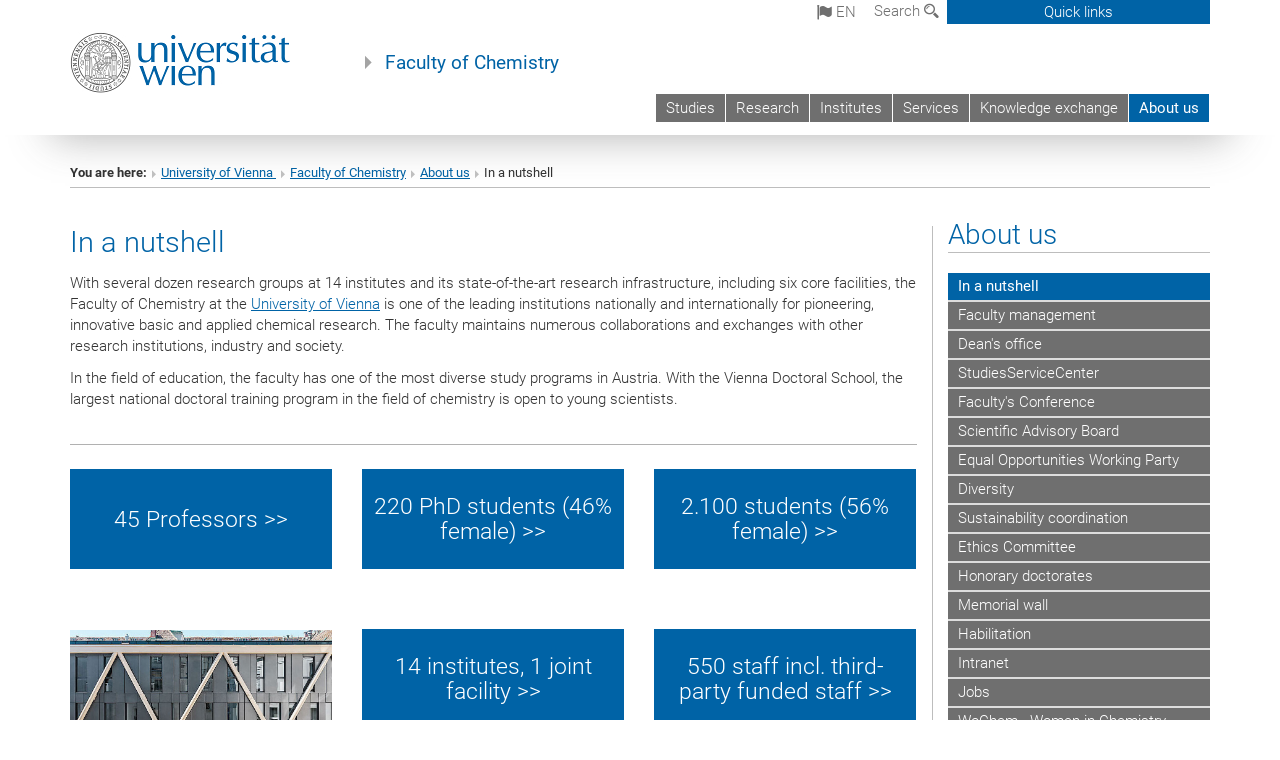

--- FILE ---
content_type: text/html; charset=utf-8
request_url: https://chemie.univie.ac.at/en/about-us/in-a-nutshell/
body_size: 18933
content:
<!DOCTYPE html>
<html xmlns="http://www.w3.org/1999/xhtml" xml:lang="en" lang="en">
<head prefix="og: http://ogp.me/ns# fb: http://ogp.me/ns/fb# article: http://ogp.me/ns/article#">

<meta charset="utf-8">
<!-- 
	This website is powered by TYPO3 - inspiring people to share!
	TYPO3 is a free open source Content Management Framework initially created by Kasper Skaarhoj and licensed under GNU/GPL.
	TYPO3 is copyright 1998-2017 of Kasper Skaarhoj. Extensions are copyright of their respective owners.
	Information and contribution at http://typo3.org/
-->



<title>In a nutshell</title>
<meta name="generator" content="TYPO3 CMS">


<link rel="stylesheet" type="text/css" href="/typo3temp/stylesheet_b3a206eec6.css?1736368171" media="all">
<link rel="stylesheet" type="text/css" href="/typo3conf/ext/univie_news/Resources/Public/CSS/pwp.css?1615798746" media="all">
<link rel="stylesheet" type="text/css" href="/fileadmin/templates/GLOBAL/CSS/styles.css?1694002451" media="all">
<link rel="stylesheet" type="text/css" href="/fileadmin/templates/GLOBAL/ICONS/style.css?1732114024" media="all">
<link rel="stylesheet" type="text/css" href="/fileadmin/templates/GLOBAL/CSS/print.css?1580200204" media="print">
<link rel="stylesheet" type="text/css" href="/fileadmin/templates/GLOBAL/ICONS/tablesorter/tablesorter.css?1675257657" media="all">
<link rel="stylesheet" type="text/css" href="/fileadmin/templates/GLOBAL/JS/shariff/shariff-vie.css?1681381994" media="all">
<link rel="stylesheet" type="text/css" href="/fileadmin/templates/GLOBAL/CSS/video-js.min.css?1505291824" media="all">
<link rel="stylesheet" type="text/css" href="/fileadmin/templates/GLOBAL/CSS/videojs.thumbnails.css?1505291824" media="all">
<link rel="stylesheet" type="text/css" href="/fileadmin/templates/GLOBAL/EXT/powermail/pm-additional.css?1730119584" media="all">
<link rel="stylesheet" type="text/css" href="/fileadmin/templates/GLOBAL/CSS/added-accessibility.css?1740400409" media="all">
<link rel="stylesheet" type="text/css" href="/fileadmin/templates/GLOBAL/EXT/news/css/news.css?1710158386" media="all">
<link rel="stylesheet" type="text/css" href="/fileadmin/templates/GLOBAL/EXT/univie_pure/pure.css?1692264488" media="all">
<link rel="stylesheet" type="text/css" href="/typo3conf/ext/univie_phaidra/Resources/style.css?1526300968" media="all">
<link rel="stylesheet" type="text/css" href="/typo3temp/stylesheet_240b4ca893.css?1736368171" media="all">


<script src="/uploads/tx_t3jquery/jquery-2.1.x-1.10.x-1.2.x-3.0.x.js?1511251888" type="text/javascript"></script>
<script src="/fileadmin/templates/GLOBAL/JS/videoJS/video.min.js?1505291804" type="application/x-javascript"></script>
<script src="/fileadmin/templates/GLOBAL/JS/videoJS/videojs-contrib-hls.min.js?1505291804" type="application/x-javascript"></script>
<script src="/fileadmin/templates/GLOBAL/JS/videoJS/videojs.thumbnails.js?1505291804" type="application/x-javascript"></script>
<script src="/fileadmin/templates/GLOBAL/JS/videoJS/videojs.persistvolume.js?1505291804" type="application/x-javascript"></script>
<script src="/typo3temp/javascript_9a38f34785.js?1736368171" type="text/javascript"></script>


<link href="/fileadmin/templates/GLOBAL/IMG/favicon.ico" rel="shortcut icon" type="image/vnd.microsoft.icon" />
<link href="/fileadmin/templates/GLOBAL/IMG/favicon-uni.png" rel="apple-touch-icon" type="image/png" />
<link href="/fileadmin/templates/GLOBAL/IMG/favicon-uni.png" rel="shortcut icon" type="image/vnd.microsoft.icon" />

            <meta property="og:base-title" content="Faculty of Chemistry" />
            <meta http-equiv="X-UA-Compatible" content="IE=edge">
            <meta name="viewport" content="width=device-width, initial-scale=1">

            <!-- HTML5 shim and Respond.js IE8 support of HTML5 elements and media queries -->
            <!--[if lt IE 9]>
                <script src="https://oss.maxcdn.com/libs/html5shiv/3.7.0/html5shiv.js"></script>
                <script src="https://oss.maxcdn.com/libs/respond.js/1.4.2/respond.min.js"></script>
            <![endif]-->
            <meta name="title" content="In a nutshell" /><meta property="og:site-id" content="117187" /><meta property="og:title" content="In a nutshell" /><meta property="og:type" content="article" /><meta property="og:url" content="https://chemie.univie.ac.at/en/about-us/in-a-nutshell/" /><meta name="twitter:card" content="summary_large_image" /><meta name="twitter:title" content="In a nutshell" /><meta name="og:type" content="article" /><meta property="og:url" content="https://chemie.univie.ac.at/en/about-us/in-a-nutshell/" /><meta property="og:description" content="In a nutshell" /><meta name="twitter:description" content="In a nutshell" />
            <meta property="og:image" content="https://www.univie.ac.at/fileadmin/templates/GLOBAL/IMG/uni_logo.jpg" />
            <meta property="og:image:type" content="image/jpg" />
            <meta property="og:image:width" content="1200" />
            <meta property="og:image:height" content="630" />
            <meta name="twitter:site" content="univienna" />
                <meta property="og:image" content="https://backend.univie.ac.at/fileadmin/templates/GLOBAL/IMG/uni_logo.jpg" />
                <meta property="og:image:type" content="image/jpg" />
                <meta property="og:image:width" content="1200" />
                <meta property="og:image:height" content="630" />
                <meta name="twitter:site" content="univienna" /><meta property="fb:app_id" content="1752333404993542" />
</head>
<body>

<header>
<nav aria-label="Sprungmarke zum Inhalt" class="skip">
    <a href="#mainContent" class="skip-to-content" tabindex="0" title="skip">Go directly to main content</a>
</nav>

<!-- ==============================================
BEGINN Small Devices
=============================================== -->
<div class="navbar-header skip"><button type="button" id="button-open-menu" class="navbar-toggle my-button" data-toggle="collapse" data-target="#menu-container-mobile" aria-haspopup="true" tabindex="0"><span class="sr-only" id="show-navigation-button-text">Show navigation</span><span class="icon-mainmenue" aria-hidden="true"></span></button></div>
<div class="navbar-collapse collapse hidden-md hidden-lg skip" id="menu-container-mobile">
    <div class="navbar-header">
        <button type="button" class="navbar-toggle menu-open" data-toggle="collapse" data-target="#menu-container-mobile" aria-expanded="true">
            <span class="sr-only" id="hide-navigation-button-text">Hide navigation</span>
            <span class="icon-cancel-circle" aria-hidden="true"></span>
        </button>
    </div>
    <div class="menu-header-mobile col-sx-12 hidden-md hidden-lg">
        <a href="https://www.univie.ac.at/en/"><img width="220" src="/fileadmin/templates/GLOBAL/IMG/uni_logo_220.jpg" class="logo logo-single" alt="University of Vienna - Main page"  data-rjs="3"></a>
    </div>
    <nav aria-label="Main navigation" class="navbar navbar-uni-mobile hidden-md hidden-lg"><ul class="nav navbar-nav navbar-right"><li class="dropdown dropdown-mobile"><a href="http://ssc-chemie.univie.ac.at/" target="_blank" class="link-text">Studies</a><a data-toggle="dropdown" href="" class="toggle-icon" role="button" aria-label="Menü öffnen"><span class="icon-navi-close"><span class="sr-only">Show navigation</span>&nbsp;</span></a></li><li class="dropdown dropdown-mobile"><a href="/en/research/" target="_self" class="link-text">Research</a><a data-toggle="dropdown" href="" class="toggle-icon" role="button" aria-label="Menü öffnen"><span class="icon-navi-close"><span class="sr-only">Show navigation</span>&nbsp;</span></a><ul class="dropdown-menu level2"><li class="level2"><a href="/en/research/focal-research-areas/" target="_self" class="level2">Focal research areas</a></li><li class="level2"><a href="/en/research/research-platforms/" target="_self" class="level2">Research Platforms</a></li><li class="level2"><a href="http://exposome.at/" target="_blank" class="level2">National research infrastructure</a></li><li class="level2"><a href="/en/research/research-networks/" target="_self" class="level2">Research Networks</a></li><li class="level2"><a href="/en/research/research-platforms/" target="_self" class="level2">Research Platforms</a></li><li class="level2"><a href="/en/research/christian-doppler-labs/" target="_self" class="level2">Christian Doppler Labs</a></li><li class="level2"><a href="/en/research/joint-research-clusters/" target="_self" class="level2">Joint Research Clusters</a></li><li class="level2"><a href="/en/research/joint-facilities/" target="_self" class="level2">Joint Facilities</a></li><li class="level2"><a href="/en/research/spin-offs/" target="_self" class="level2">Spin-offs</a></li></ul></li><li class="dropdown dropdown-mobile"><a href="/en/institutes/" target="_self" class="link-text">Institutes</a><a data-toggle="dropdown" href="" class="toggle-icon" role="button" aria-label="Menü öffnen"><span class="icon-navi-close"><span class="sr-only">Show navigation</span>&nbsp;</span></a><ul class="dropdown-menu level2"><li class="level2"><a href="http://anchem.univie.ac.at/en/" target="_blank" class="level2">Analytical Chemistry</a></li><li class="level2"><a href="http://anorg-chemie.univie.ac.at/" target="_blank" class="level2">Inorganic Chemistry</a></li><li class="level2"><a href="http://functionalmaterials.univie.ac.at/en/" target="_blank" class="level2">Department of Functional Materials and Catalysis</a></li><li class="level2"><a href="http://biologischechemie.univie.ac.at/en/" target="_blank" class="level2">Biological Chemistry</a></li><li class="level2"><a href="http://www.bpc.univie.ac.at/en/" target="_blank" class="level2">Biophysical Chemistry</a></li><li class="level2"><a href="http://www.mdy.univie.ac.at/index.html" target="_blank" class="level2">Computational Biological Chemistry</a></li><li class="level2"><a href="http://chemiedidaktik.univie.ac.at/" target="_blank" class="level2">Didactics of Chemistry</a></li><li class="level2"><a href="http://lmc.univie.ac.at/" target="_blank" class="level2">Food Chemistry and Toxicology</a></li><li class="level2"><a href="http://mc.univie.ac.at/" target="_blank" class="level2">Materials Chemistry</a></li><li class="level2"><a href="http://orgchem.univie.ac.at/" target="_blank" class="level2">Organic Chemistry</a></li><li class="level2"><a href="http://pchem.univie.ac.at/" target="_blank" class="level2">Physical Chemistry</a></li><li class="level2"><a href="http://npc.univie.ac.at/en/home/" target="_blank" class="level2">Physiological Chemistry</a></li><li class="level2"><a href="http://www.itc.univie.ac.at/" target="_blank" class="level2">Theoretical Chemistry</a></li><li class="level2"><a href="http://www.jmef.univie.ac.at/" target="_blank" class="level2">Joint Metabolome Facility with MedUni Vienna</a></li><li class="level2"><a href="https://medradchem.univie.ac.at/" target="_blank" class="level2">Joint Applied Medicinal Rediochemistry Facility with MedUni Vienna</a></li></ul></li><li class="dropdown dropdown-mobile"><a href="/en/services/" target="_self" class="link-text">Services</a><a data-toggle="dropdown" href="" class="toggle-icon" role="button" aria-label="Menü öffnen"><span class="icon-navi-close"><span class="sr-only">Show navigation</span>&nbsp;</span></a><ul class="dropdown-menu level2"><li class="level2"><a href="/en/services/core-facilities/" target="_self" class="level2">Core Facilities</a></li><li class="level2"><a href="/en/services/service-facilities/" target="_self" class="level2">Service Facilities</a></li><li class="level2"><a href="/en/services/lecture-halls-seminar-rooms/" target="_self" class="level2">Lecture halls & seminar rooms</a></li><li class="level2"><a href="http://bibliothek.univie.ac.at/zb-physik-fb-chemie/" target="_blank" class="level2">Chemistry library</a></li><li class="level2"><a href="/en/services/project-service-open-calls/" target="_self" class="level2">Project service & open calls</a></li></ul></li><li class="dropdown dropdown-mobile"><a href="/en/knowledge-exchange/" target="_self" class="link-text">Knowledge exchange</a><a data-toggle="dropdown" href="" class="toggle-icon" role="button" aria-label="Menü öffnen"><span class="icon-navi-close"><span class="sr-only">Show navigation</span>&nbsp;</span></a><ul class="dropdown-menu level2"><li class="level2"><a href="/en/knowledge-exchange/education/" target="_self" class="level2">Education</a></li><li class="level2"><a href="/en/knowledge-exchange/innovation-services/" target="_self" class="level2">Innovation Services</a></li><li class="level2"><a href="/en/knowledge-exchange/news-archive/" target="_self" class="level2">News archive</a></li><li class="level2"><a href="/en/knowledge-exchange/talks-events/" target="_self" class="level2">Talks & events</a></li><li class="level2"><a href="/en/knowledge-exchange/chem-colloquium-series/" target="_self" class="level2">Chem colloquium series</a></li></ul></li><li class="dropdown dropdown-mobile act"><a href="/en/about-us/" target="_self" class="link-text act">About us</a><a data-toggle="dropdown" href="" class="toggle-icon act" role="button" aria-label="Menü öffnen"><span class="icon-navi-open"><span class="sr-only">Hide navigation</span>&nbsp;</span></a><ul class="dropdown-menu level2"><li class="level2 act"><a href="/en/about-us/in-a-nutshell/" target="_self" class="level2 act">In a nutshell</a></li><li class="level2"><a href="/en/about-us/faculty-management/" target="_self" class="level2">Faculty management</a></li><li class="level2"><a href="/en/about-us/deans-office/" target="_self" class="level2">Dean's office</a></li><li class="level2"><a href="http://ssc-chemie.univie.ac.at" target="_blank" class="level2">StudiesServiceCenter</a></li><li class="level2"><a href="/en/about-us/facultys-conference/" target="_self" class="level2">Faculty's Conference</a></li><li class="level2"><a href="/en/about-us/scientific-advisory-board/" target="_self" class="level2">Scientific Advisory Board</a></li><li class="level2"><a href="/en/about-us/equal-opportunities-working-party/" target="_self" class="level2">Equal Opportunities Working Party</a></li><li class="level2"><a href="/en/about-us/diversity/" target="_self" class="level2">Diversity</a></li><li class="level2"><a href="/en/about-us/sustainability-coordination/" target="_self" class="level2">Sustainability coordination</a></li><li class="level2"><a href="/en/about-us/ethics-committee/" target="_self" class="level2">Ethics Committee</a></li><li class="level2"><a href="/en/about-us/honorary-doctorates/" target="_self" class="level2">Honorary doctorates</a></li><li class="level2"><a href="/en/about-us/memorial-wall/" target="_self" class="level2">Memorial wall</a></li><li class="level2"><a href="/en/about-us/habilitation/" target="_self" class="level2">Habilitation</a></li><li class="level2"><a href="/en/about-us/intranet/" target="_self" class="level2">Intranet</a></li><li class="level2"><a href="/en/about-us/jobs/" target="_self" class="level2">Jobs</a></li><li class="level2"><a href="http://wochem.univie.ac.at/en/" target="_blank" class="level2">WoChem - Women in Chemistry</a></li></ul></li></ul></nav>
</div>

<div id="quicklinks-top-mobile" class="quicklinks-btn-mobile top-row hidden-md hidden-lg skip">
    <a class="quicklinks-open open" data-top-id="" data-top-show="true" href="#" aria-label="Open or close quick links"><span class="icon-cancel-circle" aria-hidden="true"></span></a>
    <nav aria-label="Quick links"><div class="quicklinks-mobile-menu"><div class="panel panel-uni-quicklinks"><div class="panel-heading active"><a href="#quicklinks37353" target="_self" data-toggle="collapse" data-parent="#quicklinks-top-mobile" class="">Services of the Faculty ...<span class="pull-right icon-navi-open"><span class="sr-only">Hide navigation</span></span></a></div><div id="quicklinks37353" class="panel-collapse collapse in quicklinks-panel"><div class="panel-body"><ul class="indent"><li><a href="/en/quicklinks/en/services-of-the-faculty/lecture-halls-seminar-rooms/" target="_self">Lecture halls & seminar rooms</a></li><li><a href="/en/quicklinks/en/services-of-the-faculty/open-calls/" target="_self">Open calls</a></li><li><a href="/en/quicklinks/en/services-of-the-faculty/chemistry-intranet/" target="_self">Chemistry - Intranet</a></li><li><a href="/en/quicklinks/en/services-of-the-faculty/news-talks/" target="_self">News & talks</a></li><li><a href="/en/quicklinks/en/services-of-the-faculty/vacant-positions/" target="_self">Vacant positions</a></li></ul></div></div></div><div class="panel panel-uni-quicklinks"><div class="panel-heading active"><a href="#quicklinks12" target="_self" data-toggle="collapse" data-parent="#quicklinks-top-mobile" class="">Most searched-for services ...<span class="pull-right icon-navi-open"><span class="sr-only">Hide navigation</span></span></a></div><div id="quicklinks12" class="panel-collapse collapse in quicklinks-panel"><div class="panel-body"><ul class="indent"><li><a href="http://studieren.univie.ac.at/en/" target="_blank"><span class="icon-quick-studienpoint"></span>&nbsp;&nbsp;Studying at the University of Vienna&nbsp;<span class="sr-only">External link</span><span class="icon-extern"></span></a></li><li><a href="http://ufind.univie.ac.at/en/search.html" target="_blank"><span class="icon-quick-person"></span>&nbsp;&nbsp;u:find Course / Staff search&nbsp;<span class="sr-only">External link</span><span class="icon-extern"></span></a></li><li><a href="http://zid.univie.ac.at/en/webmail/" target="_blank"><span class="icon-quick-webmail"></span>&nbsp;&nbsp;Webmail&nbsp;<span class="sr-only">External link</span><span class="icon-extern"></span></a></li><li><a href="http://wiki.univie.ac.at" target="_blank"><span class="icon-quick-intranet"></span>&nbsp;&nbsp;Intranet for employees&nbsp;<span class="sr-only">External link</span><span class="icon-extern"></span></a></li><li><a href="http://uspace.univie.ac.at/en" target="_blank"><span class="icon-quick-univis"></span>&nbsp;&nbsp;u:space&nbsp;<span class="sr-only">External link</span><span class="icon-extern"></span></a></li><li><a href="http://bibliothek.univie.ac.at/english/" target="_blank"><span class="icon-quick-biblio"></span>&nbsp;&nbsp;Library&nbsp;<span class="sr-only">External link</span><span class="icon-extern"></span></a></li><li><a href="http://moodle.univie.ac.at" target="_blank"><span class="icon-quick-lesung"></span>&nbsp;&nbsp;Moodle (e-learning)&nbsp;<span class="sr-only">External link</span><span class="icon-extern"></span></a></li><li><a href="http://urise.univie.ac.at/?lang=en" target="_blank"><span class="icon-quick-lesung"></span>&nbsp;&nbsp;u:rise - Professional & Career Development&nbsp;<span class="sr-only">External link</span><span class="icon-extern"></span></a></li><li><a href="http://www.univie.ac.at/en/about-us/organisation-and-structure" target="_blank"><span class="icon-quick-fakultaeten"></span>&nbsp;&nbsp;Faculties & centres&nbsp;<span class="sr-only">External link</span><span class="icon-extern"></span></a></li><li><a href="http://www.univie.ac.at/en/about-us" target="_blank"><span class="icon-quick-kontakt"></span>&nbsp;&nbsp;Contact & services from A to Z&nbsp;<span class="sr-only">External link</span><span class="icon-extern"></span></a></li></ul></div></div></div></div></nav>
</div>

<div class="navbar hidden-md hidden-lg skip" id="top-row-mobile">
    <div class="container-mobile" id="nav-container-mobile">
        <div class="top-row-shadow">
            <div class="row">
                <div class="col-md-12 toprow-mobile">
                    <div class="navbar navbar-top navbar-top-mobile hidden-md hidden-lg">
                        <ul class="nav-pills-top-mobile">
                                
<li class="dropdown">
    <a class="dropdown-toggle" data-toggle="dropdown" href="#">en <span class="icon-sprache"></span></a>
    <label id="langmenu1" class="hidden-label">Language selection</label>

    <ul class="dropdown-menu-lang dropdown-menu" role="menu" aria-labelledby="langmenu1">

    
        <li role="menuitem">
            <a href="/ueber-uns/kurzportraet/" class="linked-language">Deutsch</a>
        </li>
    
    </ul>

</li>

                            <li class="search-mobile">
                                <a data-top-id="search-top-mobile" id="show-search-button" data-top-show="true" href="#"><span class="sr-only" id="show-search-button-text">Show search form</span><span class="sr-only" id="hide-search-button-text" style="display:none;">Hide search form</span><span class="icon-lupe" aria-hidden="true"></span></a>
                            </li>
                            <li class="quicklinks-btn-mobile">
                                <a data-top-id="quicklinks-top-mobile" data-top-show="true" href="#">Quick links</a>
                            </li>
                        </ul>
                    </div>
                    <div id="search-top-mobile">
                        <ul class="nav nav-tabs-search">
                            <li class="active"><a href="#" data-toggle="tab">Websites</a></li>
                            <li id="search_staff_mobile"><a data-toggle="tab" href="#">Staff search</a></li>
                        </ul>
                        <div class="input-group">
                            <label for="search-mobile">Search</label>
                            <form id="mobilesearchform" action="/en/suche/?no_cache=1" method="GET">
                                <input type="text" class="form-control-search" id="search-mobile" name="q" placeholder="Search term" aria-label="Search term">
                            </form>
                            <span class="input-group-addon-search"><span class="icon-lupe"></span></span>
                        </div>
                    </div>
                </div>
                <div class="col-xs-12">
                    <div class="header-container-mobile col-md-12">
                        <div class="logo-container">
                            <a href="https://www.univie.ac.at/en/"><img width="220" src="/fileadmin/templates/GLOBAL/IMG/uni_logo_220.jpg" class="logo logo-single" alt="University of Vienna - Main page"  data-rjs="3"></a>
                        </div>
                         <nav aria-label="Top navigation" class="navbar navbar-uni hidden-xs hidden-sm"><ul class="nav navbar-nav navbar-right"><li><a href="http://ssc-chemie.univie.ac.at/" target="_blank">Studies</a></li><li><a href="/en/research/" target="_self">Research</a></li><li><a href="/en/institutes/" target="_self">Institutes</a></li><li><a href="/en/services/" target="_self">Services</a></li><li><a href="/en/knowledge-exchange/" target="_self">Knowledge exchange</a></li><li class="active"><a href="/en/about-us/" target="_self">About us</a></li></ul></nav>
                    </div>
                </div>
                <div class="col-xs-12">
                        <div class="header-text-container-mobile col-md-12">
                            <span class="header-text"><a href="/en/" target="_self">Faculty of Chemistry</a></span>
                        </div>
                </div>
            </div>
        </div>
    </div>
</div>
<!-- ==============================================
END Small Devices
=============================================== -->

<!-- ==============================================
BEGINN DESKTOP
=============================================== -->
<style>
.navbar-top {
    display: grid;
    grid-template-rows: auto;
    justify-items: end;
}
#quicklinks-top {
    grid-row-start: 1;
    grid-row-end: 1;
    width: 100%;
}
ul.nav-pills-top {
    grid-row-start: 2;
    grid-row-end:2;
}

.form-holder{
    display: flex;
    justify-content: space-between;
    align-content: space-evenly;
    //align-items: center;
}

.form-holder label{
    display: inline-block;
    padding: 0.2em;
    background-color: #0063a6;
    color:white;
    flex-grow: 1;
}
.radio-holder {
    padding: 0.4em 0 0 0.4em;
    background-color: #0063a6;
    flex-grow: 1;
}
.radio-holder:has(input[type="radio"]:checked) {
    background-color:white;
    font-weight: 300;
}
.radio-holder.active {
    background-color:white;
    font-weight: 300;
}

input[type="radio"]:checked, input[type="radio"]:checked + label {
    background-color:white;
    color: #0063a6;
}
input#search:focus {
    border:2px solid rgba(242, 242, 242, 0.6);
    box-shadow: inset 0 1px 1px rgba(0, 0, 0, 0.075), 0 0 8px rgba(242, 242, 242, 0.6);
}
.dropdown-menu-search {
    width: 336px;
    margin-top: 5px;
}
#quicklinks-top{
    padding:0;
    background:white;
}
.ql-container{
    width: 100vw;
    position: relative;
    left: 50%;
    right: 50%;
    margin-left: -50vw;
    margin-right: -50vw;
    background: #1a74b0 url(/fileadmin/templates/GLOBAL/IMG/quicklinksbackground.png?1535542505) no-repeat;
    padding-top: 25px;
}
</style>
<!-- IMPORTANT:
lib.quicklinks.wrap = <nav aria-label="{LLL:fileadmin/templates/GLOBAL/locallang.xml:quicklinks}"><div class="row">|</div></nav>
-->
<div class="navbar-fixed-top hidden-sm hidden-xs skip" id="top-row">

    <div class="container" id="nav-container">
        <div class="top-row-shadow">
            <div class="row">
                <div class="col-md-12 header-logo-container">
                    <!-- BEGINN Language, Search, Quicklinks -->
                    <div class="navbar navbar-top">
                        <ul class="nav-pills-top navbar-right">
                            <!-- Language -->
                            <li class="dropdown langmenu">
                                
    <a class="dropdown-toggle" data-toggle="dropdown" href="#"><span class="icon-sprache"></span> en</a>
    <label id="langmenu2" class="hidden-label">Language selection</label>
    <ul class="dropdown-menu-lang dropdown-menu-left desktop dropdown-menu" role="menu" aria-labelledby="langmenu2">

    
        <li role="menuitem">
            <a href="/ueber-uns/kurzportraet/" class="linked-language">Deutsch</a>
        </li>
    
    </ul>

                            </li>
                            <!-- Search -->
                            <li class="dropdown">
                                <button type="button" data-toggle="dropdown" class="dropdown-toggle" id="open-search">Search <span class="icon-lupe"></span></button>
                                <div class="dropdown-menu dropdown-menu-left dropdown-menu-search">
                                    <div class="">
                                        <!--<label for="search">Search</label>-->
                                        <form id="searchform" class="" action="/en/suche/?no_cache=1" method="GET">
                                            <div class="form-holder ">
                                                <div class="radio-holder active">
                                                    <input type="radio" id="search-web" value="search-web" name="chooseSearch" checked>
                                                    <label for="search-web" id="label-web">Websites</label>
                                                </div>
                                                <div class="radio-holder">
                                                    <input type="radio" id="search-staff" value="search-staff" name="chooseSearch">
                                                    <label for="search-staff" id="label-staff">Staff search</label>
                                                </div>
                                            </div>
                                            <div class="form-holder">
                                                <input type="text" class="form-control-search" id="search" name="q" placeholder="Search term" aria-label="Search term">
                                                <button id="submit" type="submit" onclick="$('#searchform').submit();"><span class="sr-only">Start search</span><span class="icon-lupe"></span></button>
                                            </div>
                                        </form>
                                    </div>
                                </div>
                            </li>
                            <!-- Quicklinks -->
                            <li class="dropdown quicklinks-btn">
                                <a data-top-id="quicklinks-top" data-top-show="true" data-toggle="dropdown" href="#">Quick links</a>
                            </li>
                        </ul>
                        <!-- BEGINN Quicklinkscontainer -->
                        <div id="quicklinks-top" class="dropdown-toggle">
                            <div class="ql-container">
                                <div class="container">
                                    <nav aria-label="Quick links"><div class="row"><div class="col-md-4 col-md-offset-4"><h3 class="top-row-header">Services of the Faculty ...</h3><ul><li><a href="/en/quicklinks/en/services-of-the-faculty/lecture-halls-seminar-rooms/" target="_self">Lecture halls & seminar rooms</a></li><li><a href="/en/quicklinks/en/services-of-the-faculty/open-calls/" target="_self">Open calls</a></li><li><a href="/en/quicklinks/en/services-of-the-faculty/chemistry-intranet/" target="_self">Chemistry - Intranet</a></li><li><a href="/en/quicklinks/en/services-of-the-faculty/news-talks/" target="_self">News & talks</a></li><li><a href="/en/quicklinks/en/services-of-the-faculty/vacant-positions/" target="_self">Vacant positions</a></li></ul></div><div class="col-md-4"><h3 class="top-row-header">Most searched-for services ...</h3><ul><li><a href="http://studieren.univie.ac.at/en/" target="_blank"><span class="icon-quick-studienpoint"></span>&nbsp;&nbsp;Studying at the University of Vienna&nbsp;<span class="sr-only">External link</span><span class="icon-extern"></span></a></li><li><a href="http://ufind.univie.ac.at/en/search.html" target="_blank"><span class="icon-quick-person"></span>&nbsp;&nbsp;u:find Course / Staff search&nbsp;<span class="sr-only">External link</span><span class="icon-extern"></span></a></li><li><a href="http://zid.univie.ac.at/en/webmail/" target="_blank"><span class="icon-quick-webmail"></span>&nbsp;&nbsp;Webmail&nbsp;<span class="sr-only">External link</span><span class="icon-extern"></span></a></li><li><a href="http://wiki.univie.ac.at" target="_blank"><span class="icon-quick-intranet"></span>&nbsp;&nbsp;Intranet for employees&nbsp;<span class="sr-only">External link</span><span class="icon-extern"></span></a></li><li><a href="http://uspace.univie.ac.at/en" target="_blank"><span class="icon-quick-univis"></span>&nbsp;&nbsp;u:space&nbsp;<span class="sr-only">External link</span><span class="icon-extern"></span></a></li><li><a href="http://bibliothek.univie.ac.at/english/" target="_blank"><span class="icon-quick-biblio"></span>&nbsp;&nbsp;Library&nbsp;<span class="sr-only">External link</span><span class="icon-extern"></span></a></li><li><a href="http://moodle.univie.ac.at" target="_blank"><span class="icon-quick-lesung"></span>&nbsp;&nbsp;Moodle (e-learning)&nbsp;<span class="sr-only">External link</span><span class="icon-extern"></span></a></li><li><a href="http://urise.univie.ac.at/?lang=en" target="_blank"><span class="icon-quick-lesung"></span>&nbsp;&nbsp;u:rise - Professional & Career Development&nbsp;<span class="sr-only">External link</span><span class="icon-extern"></span></a></li><li><a href="http://www.univie.ac.at/en/about-us/organisation-and-structure" target="_blank"><span class="icon-quick-fakultaeten"></span>&nbsp;&nbsp;Faculties & centres&nbsp;<span class="sr-only">External link</span><span class="icon-extern"></span></a></li><li><a href="http://www.univie.ac.at/en/about-us" target="_blank"><span class="icon-quick-kontakt"></span>&nbsp;&nbsp;Contact & services from A to Z&nbsp;<span class="sr-only">External link</span><span class="icon-extern"></span></a></li></ul></div></div></nav>
                                </div>
                            </div>
                        </div>
                        <!-- END Quicklinkscontainer -->
                    </div>
                    <!-- END Language, Search, Quicklinks -->

                    <!-- Logo, Title -->
                    <div class="logo-container">
                        <a href="https://www.univie.ac.at/en/"><img width="220" src="/fileadmin/templates/GLOBAL/IMG/uni_logo_220.jpg" class="logo logo-single" alt="University of Vienna - Main page"  data-rjs="3"></a>
                        <span class="header-text"><a href="/en/" target="_self">Faculty of Chemistry</a></span>
                    </div>
                    <!-- Logo, Title -->

                    <!-- HMenu -->
                    <div class="hmenu">
                        <nav aria-label="Top navigation" class="navbar navbar-uni hidden-xs hidden-sm"><ul class="nav navbar-nav navbar-right"><li><a href="http://ssc-chemie.univie.ac.at/" target="_blank">Studies</a></li><li><a href="/en/research/" target="_self">Research</a></li><li><a href="/en/institutes/" target="_self">Institutes</a></li><li><a href="/en/services/" target="_self">Services</a></li><li><a href="/en/knowledge-exchange/" target="_self">Knowledge exchange</a></li><li class="active"><a href="/en/about-us/" target="_self">About us</a></li></ul></nav>
                    </div>
                    <!-- HMenu -->

                </div>
            </div>
        </div>
    </div>
</div>
<!-- ==============================================
END DESKTOP
=============================================== -->

</header>


    <!-- Standard -->
    <div class="container">
        <div class="breadcrumb-page-container">
            <div class="row">
                <div class="col-md-12">
                    <nav aria-label="Breadcrumbs"><ul class="breadcrumb-page"><li><strong>You are here:</strong></li><li class="meta-breadcrumb"><a href="http://www.univie.ac.at/en/" target="_blank">University of Vienna </a></li><li class="meta-breadcrumb"><a href="/en/" target="_self">Faculty of Chemistry</a></li><li><a href="/en/about-us/" target="_self" title="About us">About us</a></li><li aria-current="page">In a nutshell</li></ul></nav>
                    <hr class="breadcrumb-page hidden-md hidden-lg">
                </div>
            </div>
            <hr class="breadcrumb-page hidden-xs hidden-sm">
        </div>

        <div class="row">
            <div class="col-md-9 content right-border" id="innerContent">
                <main id="mainContent" class="main-content main">
                    <div class="main">
                     
	<!--  CONTENT ELEMENT, uid:762056/dce_dceuid1 [begin] -->
		<div id="c762056" class="csc-default"><div class="tx-dce-pi1">
	
<!--Replace deactivated field.contentWidth with contentWidth-->

	
	
	
	
	
	
	
		<div class="content-element-margin-zero">
			<div class="row">
				<div class="col-md-12">
					
						
    <h2>In a nutshell</h2>



					
					
				</div>
			</div>
			<div class="row">
				
			</div>
		</div>
	


</div></div>
	<!--  CONTENT ELEMENT, uid:762056/dce_dceuid1 [end] -->
		
	<!--  CONTENT ELEMENT, uid:762057/dce_dceuid1 [begin] -->
		<div id="c762057" class="csc-default"><div class="tx-dce-pi1">
	
<!--Replace deactivated field.contentWidth with contentWidth-->

	
	
	
	
	
	
	
		<div class="content-element-margin-zero">
			<div class="row">
				<div class="col-md-12">
					
						


					
					<p>With several dozen research groups at 14 institutes and its state-of-the-art research infrastructure, including six core facilities, the Faculty of Chemistry at the <a href="https://www.univie.ac.at/en/about-us/at-a-glance/facts-folders/" target="_blank" class="external-link-new-window">University of Vienna</a> is one of the leading institutions nationally and internationally for pioneering, innovative basic and applied chemical research. The faculty maintains numerous collaborations and exchanges with other research institutions, industry and society.</p>
<p>In the field of education, the faculty has one of the most diverse study programs in Austria. With the Vienna Doctoral School, the largest national doctoral training program in the field of chemistry is open to young scientists.</p>
				</div>
			</div>
			<div class="row">
				
			</div>
		</div>
	


</div></div>
	<!--  CONTENT ELEMENT, uid:762057/dce_dceuid1 [end] -->
		
	<!--  CONTENT ELEMENT, uid:762058/div [begin] -->
		<div class="csc-default">
		<!--  Div element [begin] -->
			<div class="divider"><hr class="dark"></div>
		<!--  Div element [end] -->
			</div>
	<!--  CONTENT ELEMENT, uid:762058/div [end] -->
		
	<!--  CONTENT ELEMENT, uid:762062/gridelements_pi1 [begin] -->
		<div id="c762062" class="csc-default"><div class="row"><div class="col-sm-4">
	<!--  CONTENT ELEMENT, uid:762060/dce_dceuid19 [begin] -->
		<div id="c762060" class="csc-default"><div class="tx-dce-pi1">
	
    <div class="color-box-wrapper">
        <a href="/en/about-us/in-a-nutshell/professorships/" target="_self" class=infobox-link>
            <div class="content-element-margin color-box color-box-uni-blau">
                <h3>45 Professors &gt;&gt;</h3>
            </div>
        </a>
    </div> 

</div></div>
	<!--  CONTENT ELEMENT, uid:762060/dce_dceuid19 [end] -->
		</div><div class="col-sm-4">
	<!--  CONTENT ELEMENT, uid:762059/dce_dceuid19 [begin] -->
		<div id="c762059" class="csc-default"><div class="tx-dce-pi1">
	
    <div class="color-box-wrapper">
        <a href="https://doschem.univie.ac.at/" target="_blank" class=infobox-link>
            <div class="content-element-margin color-box color-box-uni-blau">
                <h3>220 PhD students (46% female) &gt;&gt;</h3>
            </div>
        </a>
    </div> 

</div></div>
	<!--  CONTENT ELEMENT, uid:762059/dce_dceuid19 [end] -->
		</div><div class="col-sm-4">
	<!--  CONTENT ELEMENT, uid:762061/dce_dceuid19 [begin] -->
		<div id="c762061" class="csc-default"><div class="tx-dce-pi1">
	
    <div class="color-box-wrapper">
        <a href="/en/about-us/in-a-nutshell/students/" target="_self" class=infobox-link>
            <div class="content-element-margin color-box color-box-uni-blau">
                <h3>2.100 students (56% female) &gt;&gt;</h3>
            </div>
        </a>
    </div> 

</div></div>
	<!--  CONTENT ELEMENT, uid:762061/dce_dceuid19 [end] -->
		</div></div></div>
	<!--  CONTENT ELEMENT, uid:762062/gridelements_pi1 [end] -->
		
	<!--  CONTENT ELEMENT, uid:762066/gridelements_pi1 [begin] -->
		<div id="c762066" class="csc-default"><div class="row"><div class="col-sm-4">
	<!--  CONTENT ELEMENT, uid:762065/dce_dceuid1 [begin] -->
		<div id="c762065" class="csc-default"><div class="tx-dce-pi1">
	
<!--Replace deactivated field.contentWidth with contentWidth-->

	
	
	
	
	
	
	
		<div class="content-element-margin">
			<div class="row">
				<div class="col-md-12">
					
						


					
					
				</div>
			</div>
			<div class="row">
				
					
							</div>
							<div class="row">
						
					<div class="col-sm-12">
						
								<figure class="image-container">
	<p><img src="/fileadmin/_processed_/csm_320_csm_806_DSC02122_PS_Atelier_Architekt_Palme_4e22267636_2719311fce.jpg" class="img-responsive" title="" alt="" /></p>
	
</figure>

							
					</div>
				
			</div>
		</div>
	


</div></div>
	<!--  CONTENT ELEMENT, uid:762065/dce_dceuid1 [end] -->
		</div><div class="col-sm-4">
	<!--  CONTENT ELEMENT, uid:762063/dce_dceuid19 [begin] -->
		<div id="c762063" class="csc-default"><div class="tx-dce-pi1">
	
    <div class="color-box-wrapper">
        <a href="/en/institutes/" target="_self" class=infobox-link>
            <div class="content-element-margin color-box color-box-uni-blau">
                <h3>14 institutes, 1 joint facility &gt;&gt;</h3>
            </div>
        </a>
    </div> 

</div></div>
	<!--  CONTENT ELEMENT, uid:762063/dce_dceuid19 [end] -->
		</div><div class="col-sm-4">
	<!--  CONTENT ELEMENT, uid:762064/dce_dceuid19 [begin] -->
		<div id="c762064" class="csc-default"><div class="tx-dce-pi1">
	
    <div class="color-box-wrapper">
        <a href="https://ufind.univie.ac.at/de/pvz_sub.html?id=52" target="_blank" class=infobox-link>
            <div class="content-element-margin color-box color-box-uni-blau">
                <h3>550 staff incl. third-party funded staff &gt;&gt;</h3>
            </div>
        </a>
    </div> 

</div></div>
	<!--  CONTENT ELEMENT, uid:762064/dce_dceuid19 [end] -->
		</div></div></div>
	<!--  CONTENT ELEMENT, uid:762066/gridelements_pi1 [end] -->
		
	<!--  CONTENT ELEMENT, uid:762070/gridelements_pi1 [begin] -->
		<div id="c762070" class="csc-default"><div class="row"><div class="col-sm-4">
	<!--  CONTENT ELEMENT, uid:762068/dce_dceuid19 [begin] -->
		<div id="c762068" class="csc-default"><div class="tx-dce-pi1">
	
    <div class="color-box-wrapper">
        <a href="https://chemie.univie.ac.at/en/services/core-facilities/" target="_blank" class=infobox-link>
            <div class="content-element-margin color-box color-box-uni-blau">
                <h3>6 core facilities, 2 service facilities &gt;&gt;</h3>
            </div>
        </a>
    </div> 

</div></div>
	<!--  CONTENT ELEMENT, uid:762068/dce_dceuid19 [end] -->
		</div><div class="col-sm-4">
	<!--  CONTENT ELEMENT, uid:762069/dce_dceuid1 [begin] -->
		<div id="c762069" class="csc-default"><div class="tx-dce-pi1">
	
<!--Replace deactivated field.contentWidth with contentWidth-->

	
	
	
	
	
	
	
		<div class="content-element-margin">
			<div class="row">
				<div class="col-md-12">
					
						


					
					
				</div>
			</div>
			<div class="row">
				
					
							</div>
							<div class="row">
						
					<div class="col-sm-12">
						
								<figure class="image-container">
	<p><img src="/fileadmin/_processed_/csm_320_csm_806_Computergestuetzte_Verfahren_UBQmicelle_c_Steinhauser_431a3608ed_97f78d904c.jpg" class="img-responsive" title="" alt="" /></p>
	
</figure>

							
					</div>
				
			</div>
		</div>
	


</div></div>
	<!--  CONTENT ELEMENT, uid:762069/dce_dceuid1 [end] -->
		</div><div class="col-sm-4">
	<!--  CONTENT ELEMENT, uid:762067/dce_dceuid19 [begin] -->
		<div id="c762067" class="csc-default"><div class="tx-dce-pi1">
	
    <div class="color-box-wrapper">
        <a href="/en/research/" target="_self" class=infobox-link>
            <div class="content-element-margin color-box color-box-uni-blau">
                <h3>10 cluster, networks &amp; platforms &gt;&gt;</h3>
            </div>
        </a>
    </div> 

</div></div>
	<!--  CONTENT ELEMENT, uid:762067/dce_dceuid19 [end] -->
		</div></div></div>
	<!--  CONTENT ELEMENT, uid:762070/gridelements_pi1 [end] -->
		
	<!--  CONTENT ELEMENT, uid:762075/gridelements_pi1 [begin] -->
		<div id="c762075" class="csc-default"><div class="row"><div class="col-sm-4">
	<!--  CONTENT ELEMENT, uid:762072/dce_dceuid1 [begin] -->
		<div id="c762072" class="csc-default"><div class="tx-dce-pi1">
	
<!--Replace deactivated field.contentWidth with contentWidth-->

	
	
	
	
	
	
	
		<div class="content-element-margin">
			<div class="row">
				<div class="col-md-12">
					
						


					
					
				</div>
			</div>
			<div class="row">
				
					
							</div>
							<div class="row">
						
					<div class="col-sm-12">
						
								<figure class="image-container">
	<p><img src="/fileadmin/_processed_/csm_320_csm_806_Katalyse_MAulide_2_2_806x304_8ca2c7bc94_c8771b0f71.jpg" class="img-responsive" title="" alt="" /></p>
	
</figure>

							
					</div>
				
			</div>
		</div>
	


</div></div>
	<!--  CONTENT ELEMENT, uid:762072/dce_dceuid1 [end] -->
		</div><div class="col-sm-4">
	<!--  CONTENT ELEMENT, uid:762073/dce_dceuid19 [begin] -->
		<div id="c762073" class="csc-default"><div class="tx-dce-pi1">
	
    <div class="color-box-wrapper">
        <a href="/en/about-us/in-a-nutshell/degrees/" target="_self" class=infobox-link>
            <div class="content-element-margin-zero color-box color-box-uni-blau">
                <h3>9 academic degrees &gt;&gt;</h3>
            </div>
        </a>
    </div> 

</div></div>
	<!--  CONTENT ELEMENT, uid:762073/dce_dceuid19 [end] -->
		</div><div class="col-sm-4">
	<!--  CONTENT ELEMENT, uid:762071/dce_dceuid1 [begin] -->
		<div id="c762071" class="csc-default"><div class="tx-dce-pi1">
	
<!--Replace deactivated field.contentWidth with contentWidth-->

	
	
	
	
	
	
	
		<div class="content-element-margin">
			<div class="row">
				<div class="col-md-12">
					
						


					
					
				</div>
			</div>
			<div class="row">
				
					
							</div>
							<div class="row">
						
					<div class="col-sm-12">
						
								<figure class="image-container">
	<p><img src="/fileadmin/_processed_/csm_320_csm_806_FS4_Metallomics_Universitaet_Wien_Martin_Schaier3b835be651_22ded69506_57d4201259.jpg" class="img-responsive" title="" alt="" /></p>
	
</figure>

							
					</div>
				
			</div>
		</div>
	


</div></div>
	<!--  CONTENT ELEMENT, uid:762071/dce_dceuid1 [end] -->
		</div></div></div>
	<!--  CONTENT ELEMENT, uid:762075/gridelements_pi1 [end] -->
		
	<!--  CONTENT ELEMENT, uid:762080/gridelements_pi1 [begin] -->
		<div id="c762080" class="csc-default"><div class="row"><div class="col-sm-4">
	<!--  CONTENT ELEMENT, uid:762078/dce_dceuid19 [begin] -->
		<div id="c762078" class="csc-default"><div class="tx-dce-pi1">
	
    <div class="color-box-wrapper">
        <a href="/en/about-us/in-a-nutshell/special-grants/" target="_self" class=infobox-link>
            <div class="content-element-margin-zero color-box color-box-uni-blau">
                <h3>ERC grants, WWTF projects, CDL&gt;&gt;</h3>
            </div>
        </a>
    </div> 

</div></div>
	<!--  CONTENT ELEMENT, uid:762078/dce_dceuid19 [end] -->
		</div><div class="col-sm-4">
	<!--  CONTENT ELEMENT, uid:762076/dce_dceuid1 [begin] -->
		<div id="c762076" class="csc-default"><div class="tx-dce-pi1">
	
<!--Replace deactivated field.contentWidth with contentWidth-->

	
	
	
	
	
	
	
		<div class="content-element-margin">
			<div class="row">
				<div class="col-md-12">
					
						


					
					
				</div>
			</div>
			<div class="row">
				
					
							</div>
							<div class="row">
						
					<div class="col-sm-12">
						
								<figure class="image-container">
	<p><img src="/fileadmin/_processed_/csm_320_csm_2018_04_19_Keppler_90088a3e8a_f1187ec53f.jpg" class="img-responsive" title="" alt="" /></p>
	
</figure>

							
					</div>
				
			</div>
		</div>
	


</div></div>
	<!--  CONTENT ELEMENT, uid:762076/dce_dceuid1 [end] -->
		</div><div class="col-sm-4">
	<!--  CONTENT ELEMENT, uid:762077/dce_dceuid19 [begin] -->
		<div id="c762077" class="csc-default"><div class="tx-dce-pi1">
	
    <div class="color-box-wrapper">
        
            <div class="content-element-margin color-box color-box-uni-blau">
                <h3>€ 8.6 million third-party funding 2022</h3>
            </div>
        
    </div> 

</div></div>
	<!--  CONTENT ELEMENT, uid:762077/dce_dceuid19 [end] -->
		</div></div></div>
	<!--  CONTENT ELEMENT, uid:762080/gridelements_pi1 [end] -->
		
	<!--  CONTENT ELEMENT, uid:762090/gridelements_pi1 [begin] -->
		<div id="c762090" class="csc-default"><div class="row"><div class="col-sm-4">
	<!--  CONTENT ELEMENT, uid:762082/dce_dceuid1 [begin] -->
		<div id="c762082" class="csc-default"><div class="tx-dce-pi1">
	
<!--Replace deactivated field.contentWidth with contentWidth-->

	
	
	
	
	
	
	
		<div class="content-element-margin">
			<div class="row">
				<div class="col-md-12">
					
						


					
					
				</div>
			</div>
			<div class="row">
				
					
							</div>
							<div class="row">
						
					<div class="col-sm-12">
						
								<figure class="image-container">
	<p><img src="/fileadmin/_processed_/csm_320_csm_806_Fungi_DSC04300web_01_41febfa521_cee80669d6.jpg" class="img-responsive" title="" alt="" /></p>
	
</figure>

							
					</div>
				
			</div>
		</div>
	


</div></div>
	<!--  CONTENT ELEMENT, uid:762082/dce_dceuid1 [end] -->
		</div><div class="col-sm-4">
	<!--  CONTENT ELEMENT, uid:762084/dce_dceuid19 [begin] -->
		<div id="c762084" class="csc-default"><div class="tx-dce-pi1">
	
    <div class="color-box-wrapper">
        <a href="https://ucris.univie.ac.at/portal/de/publications/searchall.html?searchall=Fakult%C3%A4t%20f%C3%BCr%20Chemie" target="_blank" class=infobox-link>
            <div class="content-element-margin color-box color-box-uni-blau">
                <h3>~565 Q1 publications p.a. &gt;&gt;</h3>
            </div>
        </a>
    </div> 

</div></div>
	<!--  CONTENT ELEMENT, uid:762084/dce_dceuid19 [end] -->
		</div><div class="col-sm-4">
	<!--  CONTENT ELEMENT, uid:762086/dce_dceuid19 [begin] -->
		<div id="c762086" class="csc-default"><div class="tx-dce-pi1">
	
    <div class="color-box-wrapper">
        <a href="/en/research/spin-offs/" target="_self" class=infobox-link>
            <div class="content-element-margin color-box color-box-uni-blau">
                <h3>4 start-ups &gt;&gt;</h3>
            </div>
        </a>
    </div> 

</div></div>
	<!--  CONTENT ELEMENT, uid:762086/dce_dceuid19 [end] -->
		</div></div></div>
	<!--  CONTENT ELEMENT, uid:762090/gridelements_pi1 [end] -->
		
	<!--  CONTENT ELEMENT, uid:762088/div [begin] -->
		<div class="csc-default">
		<!--  Div element [begin] -->
			<div class="divider"><hr class="dark"></div>
		<!--  Div element [end] -->
			</div>
	<!--  CONTENT ELEMENT, uid:762088/div [end] -->
		
	<!--  CONTENT ELEMENT, uid:762095/gridelements_pi1 [begin] -->
		<div id="c762095" class="csc-default"><div class="row"><div class="col-sm-6">
	<!--  CONTENT ELEMENT, uid:762134/dce_dceuid1 [begin] -->
		<div id="c762134" class="csc-default"><div class="tx-dce-pi1">
	
<!--Replace deactivated field.contentWidth with contentWidth-->

	
	
	
	
	
	
	
		<div class="content-element-margin">
			<div class="row">
				<div class="col-md-12">
					
						


					
					<p>The Faculty of Chemistry was founded in 2004 as a separate organisational unit in the context of the implementation of the <span style="font-style: italic; ">Universitätsgesetz 2002</span>. Prior to this, the Institutes of Chemistry existed as a section within the <span style="font-style: italic; ">Faculty of Natural Sciences and Mathematics</span>.</p>
<p>The majority of the Faculty's assigned rooms – offices, labs, lecture rooms – is situated in the historical building block <span style="font-style: italic; ">New Chemistry</span>  between Strudlhofgasse, Boltzmanngasse and Währinger Straße. Some  departments are located in other University buildings in the 9th  district of Vienna.</p>
<p>Traditionally, teaching curricula and research in the area of  Chemistry at the University of Vienna are complementary to teaching and  research conducted at the Technical University of Vienna and the  University of Natural Resources and Life Sciences (BOKU). Scientific  exchange between all three universities has been very productive in the  past and underlines the importance of cooperation.</p>
				</div>
			</div>
			<div class="row">
				
			</div>
		</div>
	


</div></div>
	<!--  CONTENT ELEMENT, uid:762134/dce_dceuid1 [end] -->
		</div><div class="col-sm-6">
	<!--  CONTENT ELEMENT, uid:762091/dce_dceuid1 [begin] -->
		<div id="c762091" class="csc-default"><div class="tx-dce-pi1">
	
<!--Replace deactivated field.contentWidth with contentWidth-->

	
	
	
	
	
	
	
		<div class="content-element-margin">
			<div class="row">
				<div class="col-md-12">
					
						


					
					<ul class="gray-bg"><li><a href="https://chemie.univie.ac.at/en/about-us/mission-statement/" target="_blank"><span style="font-weight: bold;">Mission </span>of the Faculty of Chemistry</a></li></ul><ul class="gray-bg"><li><a href="https://www.univie.ac.at/fileadmin/user_upload/startseite/Dokumente/Entwicklungsplan2025_EN.pdf" target="_blank" class="external-link-new-window"><span style="font-weight: bold;">University of Vienna Development Plan 2028</span><br /><br /></a></li><li><a href="https://personalwesen.univie.ac.at/fileadmin/user_upload/d_personalwesen/Gleichstellung/Dokumente/Gender-im-Fokus_7_2021.pdf" target="_blank" class="external-link-new-window"><span style="font-weight: bold;">Gender Data &quot;Gender im Fokus 7&quot;, </span>October 2021, in German (including career paths in Chemistry p.90 and other aspects of gender and diversity)</a></li></ul>
				</div>
			</div>
			<div class="row">
				
			</div>
		</div>
	


</div></div>
	<!--  CONTENT ELEMENT, uid:762091/dce_dceuid1 [end] -->
		</div></div></div>
	<!--  CONTENT ELEMENT, uid:762095/gridelements_pi1 [end] -->
		
                     
                     </div>
                </main>
            </div>
            <div class="col-md-3 sidebar content-element-margin">
                <nav aria-label="Sub navigation"><div class="vertical-nav hidden-xs hidden-sm"><h2 class="underline"><a href="/en/about-us/" target="_self" class="level0 act">About us</a></h2><ul><li class="act"><a href="/en/about-us/in-a-nutshell/" target="_self" class="level1 act">In a nutshell</a></li><li><a href="/en/about-us/faculty-management/" target="_self" class="level1">Faculty management</a></li><li><a href="/en/about-us/deans-office/" target="_self" class="level1">Dean's office</a></li><li><a href="http://ssc-chemie.univie.ac.at" target="_blank" class="level1">StudiesServiceCenter</a></li><li><a href="/en/about-us/facultys-conference/" target="_self" class="level1">Faculty's Conference</a></li><li><a href="/en/about-us/scientific-advisory-board/" target="_self" class="level1">Scientific Advisory Board</a></li><li><a href="/en/about-us/equal-opportunities-working-party/" target="_self" class="level1">Equal Opportunities Working Party</a></li><li><a href="/en/about-us/diversity/" target="_self" class="level1">Diversity</a></li><li><a href="/en/about-us/sustainability-coordination/" target="_self" class="level1">Sustainability coordination</a></li><li><a href="/en/about-us/ethics-committee/" target="_self" class="level1">Ethics Committee</a></li><li><a href="/en/about-us/honorary-doctorates/" target="_self" class="level1">Honorary doctorates</a></li><li><a href="/en/about-us/memorial-wall/" target="_self" class="level1">Memorial wall</a></li><li><a href="/en/about-us/habilitation/" target="_self" class="level1">Habilitation</a></li><li><a href="/en/about-us/intranet/" target="_self" class="level1">Intranet</a></li><li><a href="/en/about-us/jobs/" target="_self" class="level1">Jobs</a></li><li><a href="http://wochem.univie.ac.at/en/" target="_blank" class="level1">WoChem - Women in Chemistry</a></li></ul></div></nav>
                <aside>
                     
    <h2 class="underline "><span class="icon-kartenkontakte single"></span> Contact</h2>
    <address>
        Faculty of Chemistry <br />
University of Vienna<br />
Währinger Straße 42<br />
A-1090 Wien<br />
        <abbr title="Telephone">T</abbr>: +43-1-4277-520 01<br />
        
        
        <a href="javascript:linkTo_UnCryptMailto('ocknvq,ejgokg0fgmcpcvBwpkxkg0ce0cv');">chemie.dekanat<span>&#064;</span>univie.ac.at</a><br />
    </address>
        

                     <ol class="social-media-list"><li><a href="http://www.facebook.com/univienna" target="_blank" title="Facebook"  aria-label="Facebook"><span class="icon-facebook"></span><span class="sr-only">Icon facebook</span></a></li><li><a href="http://www.youtube.com/univienna" target="_blank" title="YouTube"  aria-label="YouTube"><span class="icon-youtube"></span><span class="sr-only">Icon youtube</span></a></li><li><a href="http://www.instagram.com/univienna" target="_blank" title="Instagram"  aria-label="Instagram"><span class="icon-instagram"></span><span class="sr-only">Icon instagram</span></a></li></ol><div class="clearfix"></div>
                     
                </aside>
            </div>
        </div>
    </div>


<footer>
    <div class="hidden-xs">
        <!--
        <div class="gray-box">
            <div class="container">
                <div class="row">
                    <div class="col-md-8 col-sm-6">
                        <div class="footer-logo-container pull-left">
                        <img width="320" src="/fileadmin/templates/GLOBAL/IMG/uni_logo.png" class="footer-logo" alt="Uni logo">
                        </div>
                    </div>
                    <div class="col-md-4 col-sm-6">
                        <ol class="footer-social pull-right v-align" style="margin-top: 45.5px;">
                          <ol class="social-media-list"><li><a href="http://www.facebook.com/univienna" target="_blank" title="Facebook"  aria-label="Facebook"><span class="icon-facebook"></span><span class="sr-only">Icon facebook</span></a></li><li><a href="http://www.youtube.com/univienna" target="_blank" title="YouTube"  aria-label="YouTube"><span class="icon-youtube"></span><span class="sr-only">Icon youtube</span></a></li><li><a href="http://www.instagram.com/univienna" target="_blank" title="Instagram"  aria-label="Instagram"><span class="icon-instagram"></span><span class="sr-only">Icon instagram</span></a></li></ol><div class="clearfix"></div>
                        </ol>
                    </div>
                </div>
            </div>
        </div>-->

        <div class="gray-box">
            <div class="container">
              <h2 class="underline">Services of the Faculty ...</h2><div class="row"><div class="col-md-3"><div class="footer-quicklinks-list"><a href="/en/quicklinks/en/services-of-the-faculty/lecture-halls-seminar-rooms/" target="_self">Lecture halls & seminar rooms</a></div></div><div class="col-md-3"><div class="footer-quicklinks-list"><a href="/en/quicklinks/en/services-of-the-faculty/open-calls/" target="_self">Open calls</a></div></div><div class="col-md-3"><div class="footer-quicklinks-list"><a href="/en/quicklinks/en/services-of-the-faculty/chemistry-intranet/" target="_self">Chemistry - Intranet</a></div></div><div class="col-md-3"><div class="footer-quicklinks-list"><a href="/en/quicklinks/en/services-of-the-faculty/news-talks/" target="_self">News & talks</a></div></div><div class="col-md-3"><div class="footer-quicklinks-list"><a href="/en/quicklinks/en/services-of-the-faculty/vacant-positions/" target="_self">Vacant positions</a></div></div></div><h2 class="underline">Most searched-for services ...</h2><div class="row"><div class="col-md-3"><div class="footer-quicklinks-list"><a href="http://studieren.univie.ac.at/en/" target="_blank">Studying at the University of Vienna</a></div></div><div class="col-md-3"><div class="footer-quicklinks-list"><a href="http://ufind.univie.ac.at/en/search.html" target="_blank">u:find Course / Staff search</a></div></div><div class="col-md-3"><div class="footer-quicklinks-list"><a href="http://zid.univie.ac.at/en/webmail/" target="_blank">Webmail</a></div></div><div class="col-md-3"><div class="footer-quicklinks-list"><a href="http://wiki.univie.ac.at" target="_blank">Intranet for employees</a></div></div><div class="col-md-3"><div class="footer-quicklinks-list"><a href="http://uspace.univie.ac.at/en" target="_blank">u:space</a></div></div><div class="col-md-3"><div class="footer-quicklinks-list"><a href="http://bibliothek.univie.ac.at/english/" target="_blank">Library</a></div></div><div class="col-md-3"><div class="footer-quicklinks-list"><a href="http://moodle.univie.ac.at" target="_blank">Moodle (e-learning)</a></div></div><div class="col-md-3"><div class="footer-quicklinks-list"><a href="http://urise.univie.ac.at/?lang=en" target="_blank">u:rise - Professional & Career Development</a></div></div><div class="col-md-3"><div class="footer-quicklinks-list"><a href="http://www.univie.ac.at/en/about-us/organisation-and-structure" target="_blank">Faculties & centres</a></div></div><div class="col-md-3"><div class="footer-quicklinks-list"><a href="http://www.univie.ac.at/en/about-us" target="_blank">Contact & services from A to Z</a></div></div></div><div class="row footer-margin"></div>
            </div>
        </div>
        <div class="container">
            <div class="row footer-address-box">
                <div class="col-md-6">
                    <address>University of Vienna | Universitätsring 1 | 1010 Vienna | <abbr title="Telephone">T</abbr> +43-1-4277-0</address>
                </div>
                <div class="col-md-6">
                    <p class="pull-right"><a href="/en/sitemap/" target="_self">Sitemap</a>&nbsp;|&nbsp;<wbr><a href="/en/imprint/" target="_self">Imprint</a>&nbsp;|&nbsp;<wbr><a href="https://www.univie.ac.at/en/about-us/accessibility/" target="_blank" rel="noopener">Accessibility</a>&nbsp;|&nbsp;<wbr><a href="https://dsba.univie.ac.at/en/data-protection-declaration/">Data Protection Declaration</a>&nbsp;|&nbsp;<a href="javascript:window.print()">Printable version</a></p>
                </div>
            </div>
        </div>
    </div>
    <div class="visible-xs-block">
        <div class="gray-box mobile-footer">
            <div class="container">
                <!--<div class="row">
                    <div class="col-xs-9"><a href="#"><img width="200" src="/fileadmin/templates/GLOBAL/IMG/uni_logo.png" class="footer-logo" alt="Uni logo"></a></div>
                </div>-->
                <div class="row">
                    <div class="col-xs-12">
                        <address>University of Vienna | Universitätsring 1 | 1010 Vienna | <abbr title="Telephone">T</abbr> +43-1-4277-0</address>
                    </div>
                </div>
                <!--<div class="row">
                    <div class="col-xs-12">
                        <ol class="footer-social">
                            <ol class="social-media-list"><li><a href="http://www.facebook.com/univienna" target="_blank" title="Facebook"  aria-label="Facebook"><span class="icon-facebook"></span><span class="sr-only">Icon facebook</span></a></li><li><a href="http://www.youtube.com/univienna" target="_blank" title="YouTube"  aria-label="YouTube"><span class="icon-youtube"></span><span class="sr-only">Icon youtube</span></a></li><li><a href="http://www.instagram.com/univienna" target="_blank" title="Instagram"  aria-label="Instagram"><span class="icon-instagram"></span><span class="sr-only">Icon instagram</span></a></li></ol><div class="clearfix"></div>
                        </ol>
                    </div>
                </div>-->
                <div class="row">
                    <div class="col-xs-12">
                        <p><a href="/en/sitemap/" target="_self">Sitemap</a>&nbsp;|&nbsp;<wbr><a href="/en/imprint/" target="_self">Imprint</a>&nbsp;|&nbsp;<wbr><a href="https://www.univie.ac.at/en/about-us/accessibility/" target="_blank" rel="noopener">Accessibility</a>&nbsp;|&nbsp;<wbr><a href="https://dsba.univie.ac.at/en/data-protection-declaration/">Data Protection Declaration</a>&nbsp;|&nbsp;<a href="javascript:window.print()">Printable version</a></p>
                    </div>
                </div>
            </div>
        </div>
    </div>
    <script type="text/javascript">
      
    </script>
    
   <div class="cookie-bar row">
      <div class="col-md-11 col-sm-12">This website uses cookies to optimize your browser experience. You can accept these by clicking the OK button. Find out more information in our <a href="https://dsba.univie.ac.at/en/data-protection-declaration/">Data Protection Declaration</a>.</div><div class="col-md-1 col-sm-12"><a class="cookiebar-close">OK</a></div>
   </div>

    
</footer>
<script src="/fileadmin/templates/GLOBAL/JS/application.js?1670943020" type="text/javascript"></script>
<script src="/typo3conf/ext/univie_news/Resources/Public/Javascript/podlove-web-player.js?1615533802" type="text/javascript"></script>
<script src="/fileadmin/templates/GLOBAL/JS/jquery.tablesorter.js?1647502980" type="text/javascript"></script>
<script src="/fileadmin/templates/GLOBAL/JS/global.js?1701433927" type="text/javascript"></script>
<script src="/fileadmin/templates/GLOBAL/JS/retina.min.js?1481877467" type="text/javascript"></script>
<script src="/fileadmin/templates/GLOBAL/JS/shariff/shariff.complete.js?1558512710" type="text/javascript"></script>
<script src="/fileadmin/templates/GLOBAL/EXT/powermail/Js/jquery.datetimepicker.js?1482159144" type="text/javascript"></script>
<script src="/typo3conf/ext/powermail/Resources/Public/JavaScripts/Libraries/parsley.min.js?1511170796" type="text/javascript"></script>
<script src="/fileadmin/templates/GLOBAL/EXT/powermail/Js/tabs.js?1679058888" type="text/javascript"></script>
<script src="/typo3conf/ext/powermail/Resources/Public/JavaScripts/Powermail/Form.min.js?1511170796" type="text/javascript"></script>
<script src="/typo3conf/ext/univie_phaidra/js/utility.js?1525783145" type="text/javascript"></script>
<script src="/typo3conf/ext/univie_search/Resources/Public/Javascript/fusion-click.js?1639470332" type="text/javascript"></script>


</body>
</html>